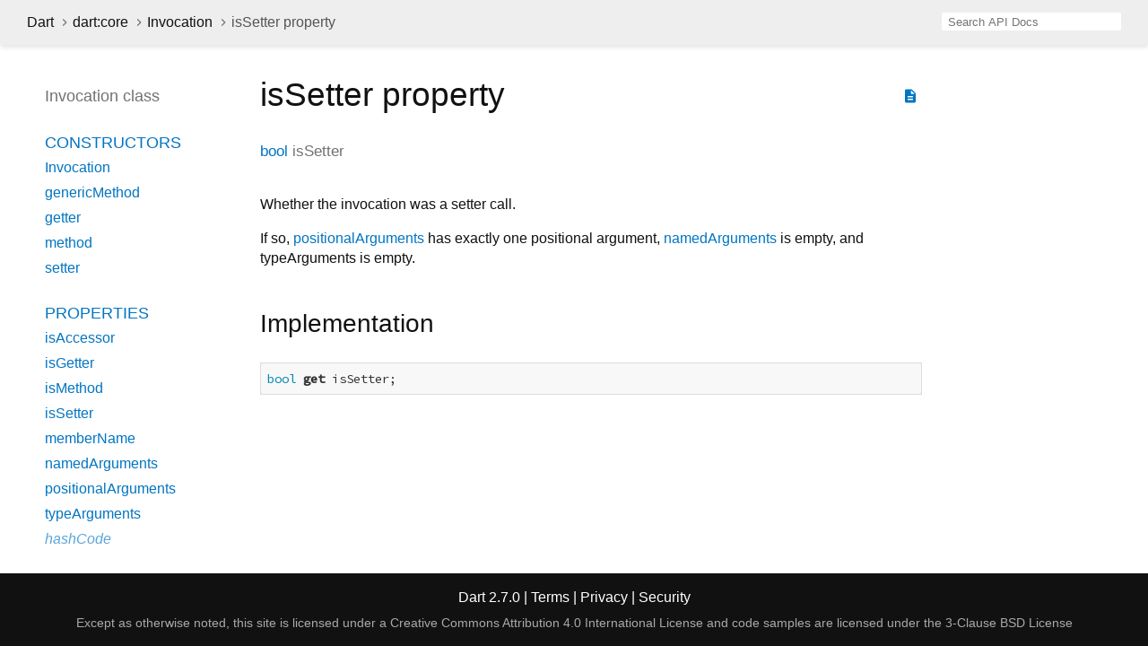

--- FILE ---
content_type: text/html
request_url: https://api.dart.dev/stable/2.7.0/dart-core/Invocation/isSetter.html
body_size: 1938
content:
<!DOCTYPE html>
<html lang="en">
<head>
  <meta charset="utf-8">
  <meta http-equiv="X-UA-Compatible" content="IE=edge">
  <meta name="viewport" content="width=device-width, height=device-height, initial-scale=1, user-scalable=no">
  <meta name="description" content="API docs for the isSetter property from the Invocation class, for the Dart programming language.">
  <title>isSetter property - Invocation class - dart:core library - Dart API</title>
  <link rel="canonical" href="https://api.dart.dev/">
  <!-- required because all the links are pseudo-absolute -->
  <base href="../..">

  <link href="https://fonts.googleapis.com/css?family=Source+Code+Pro:500,400i,400,300|Source+Sans+Pro:400,300,700" rel="stylesheet">
  <link href="https://fonts.googleapis.com/icon?family=Material+Icons" rel="stylesheet">
  <link rel="stylesheet" href="static-assets/github.css">
  <link rel="stylesheet" href="static-assets/styles.css">
  <link rel="icon" href="static-assets/favicon.png">
  <!-- header placeholder -->
<!-- Google tag (gtag.js) -->
<script async src="https://www.googletagmanager.com/gtag/js?id=G-VVQ8908SJ5"></script>
<script>
window.dataLayer = window.dataLayer || [];
function gtag(){dataLayer.push(arguments);}
gtag('js', new Date());

gtag('config', 'G-VVQ8908SJ5');
</script>
<link rel="preconnect" href="https://fonts.googleapis.com">
<link rel="preconnect" href="https://fonts.gstatic.com" crossorigin>
<link rel="preload" href="https://fonts.googleapis.com/css2?family=Google+Sans+Text:wght@400&family=Google+Sans:wght@500&display=swap" as="style">
<link rel="stylesheet" href="https://fonts.googleapis.com/css2?family=Google+Sans+Text:wght@400&family=Google+Sans:wght@500&display=swap">
<link rel="stylesheet" href="https://www.gstatic.com/glue/cookienotificationbar/cookienotificationbar.min.css">
</head>

<body>

<div id="overlay-under-drawer"></div>

<header id="title">
  <button id="sidenav-left-toggle" type="button">&nbsp;</button>
  <ol class="breadcrumbs gt-separated dark hidden-xs">
    <li><a href="index.html">Dart</a></li>
    <li><a href="dart-core/dart-core-library.html">dart:core</a></li>
    <li><a href="dart-core/Invocation-class.html">Invocation</a></li>
    <li class="self-crumb">isSetter property</li>
  </ol>
  <div class="self-name">isSetter</div>
  <form class="search navbar-right" role="search">
    <input type="text" id="search-box" autocomplete="off" disabled class="form-control typeahead" placeholder="Loading search...">
  </form>
</header>

<main>

  <div id="dartdoc-sidebar-left" class="col-xs-6 col-sm-3 col-md-2 sidebar sidebar-offcanvas-left">
    <header id="header-search-sidebar" class="hidden-l">
      <form class="search-sidebar" role="search">
        <input type="text" id="search-sidebar" autocomplete="off" disabled class="form-control typeahead" placeholder="Loading search...">
      </form>
    </header>
    
    <ol class="breadcrumbs gt-separated dark hidden-l" id="sidebar-nav">
      <li><a href="index.html">Dart</a></li>
      <li><a href="dart-core/dart-core-library.html">dart:core</a></li>
      <li><a href="dart-core/Invocation-class.html">Invocation</a></li>
      <li class="self-crumb">isSetter property</li>
    </ol>
    
    <h5>Invocation class</h5>
    <ol>
    
        <li class="section-title"><a href="dart-core/Invocation-class.html#constructors">Constructors</a></li>
        <li><a href="dart-core/Invocation/Invocation.html">Invocation</a></li>
        <li><a href="dart-core/Invocation/Invocation.genericMethod.html">genericMethod</a></li>
        <li><a href="dart-core/Invocation/Invocation.getter.html">getter</a></li>
        <li><a href="dart-core/Invocation/Invocation.method.html">method</a></li>
        <li><a href="dart-core/Invocation/Invocation.setter.html">setter</a></li>
    
        <li class="section-title">
            <a href="dart-core/Invocation-class.html#instance-properties">Properties</a>
        </li>
        <li><a href="dart-core/Invocation/isAccessor.html">isAccessor</a></li>
        <li><a href="dart-core/Invocation/isGetter.html">isGetter</a></li>
        <li><a href="dart-core/Invocation/isMethod.html">isMethod</a></li>
        <li><a href="dart-core/Invocation/isSetter.html">isSetter</a></li>
        <li><a href="dart-core/Invocation/memberName.html">memberName</a></li>
        <li><a href="dart-core/Invocation/namedArguments.html">namedArguments</a></li>
        <li><a href="dart-core/Invocation/positionalArguments.html">positionalArguments</a></li>
        <li><a href="dart-core/Invocation/typeArguments.html">typeArguments</a></li>
        <li class="inherited"><a href="dart-core/Object/hashCode.html">hashCode</a></li>
        <li class="inherited"><a href="dart-core/Object/runtimeType.html">runtimeType</a></li>
    
        <li class="section-title inherited"><a href="dart-core/Invocation-class.html#instance-methods">Methods</a></li>
        <li class="inherited"><a href="dart-core/Object/noSuchMethod.html">noSuchMethod</a></li>
        <li class="inherited"><a href="dart-core/Object/toString.html">toString</a></li>
    
        <li class="section-title inherited"><a href="dart-core/Invocation-class.html#operators">Operators</a></li>
        <li class="inherited"><a href="dart-core/Object/operator_equals.html">operator ==</a></li>
    
    
    
    
    
    </ol>
  </div><!--/.sidebar-offcanvas-->

  <div id="dartdoc-main-content" class="col-xs-12 col-sm-9 col-md-8 main-content">
      <div>  <div id="external-links" class="btn-group"><a title="View source code" class="source-link" href="https://github.com/dart-lang/sdk/blob/4cc36055d6803b899667feaedc1216a96e9d1c72/sdk/lib/core/invocation.dart#L106"><i class="material-icons">description</i></a></div>
<h1><span class="kind-property">isSetter</span> property</h1></div>


        <section id="getter">
        
        <section class="multi-line-signature">
          <span class="returntype"><a href="dart-core/bool-class.html">bool</a></span>
                  <span class="name ">isSetter</span>
          
</section>
        
                <section class="desc markdown">
          <p>Whether the invocation was a setter call.</p>
<p>If so, <a href="dart-core/Invocation/positionalArguments.html">positionalArguments</a> has exactly one positional
argument, <a href="dart-core/Invocation/namedArguments.html">namedArguments</a> is empty, and typeArguments is
empty.</p>
        </section>
                <section class="summary source-code" id="source">
          <h2><span>Implementation</span></h2>
          <pre class="language-dart"><code class="language-dart">bool get isSetter;</code></pre>
        </section>
</section>
        
  </div> <!-- /.main-content -->

  <div id="dartdoc-sidebar-right" class="col-xs-6 col-sm-6 col-md-2 sidebar sidebar-offcanvas-right">
  </div><!--/.sidebar-offcanvas-->

</main>

<footer>
  <span class="no-break">
    Dart
      2.7.0
  </span>
  <span class="glue-footer">
    <span class="no-break">
      | <a href="https://dart.dev/terms" title="Terms of use">Terms</a>
    </span>
    <span class="no-break">
      | <a href="https://policies.google.com/privacy" target="_blank" rel="noopener" title="Privacy policy" class="no-automatic-external">Privacy</a>
    </span>
    <span class="no-break">
      | <a href="https://dart.dev/security" title="Security philosophy and practices">Security</a>
    </span>

    <div class="copyright" style="font-size: 0.9em; color: darkgrey; margin-top: 0.5em;">
      Except as otherwise noted, this site is licensed under a
      <a style="color: darkgrey;" href="https://creativecommons.org/licenses/by/4.0/">
        Creative Commons Attribution 4.0 International License</a>
      and code samples are licensed under the
      <a style="color: darkgrey;" href="https://opensource.org/licenses/BSD-3-Clause" class="no-automatic-external">
        3-Clause BSD License</a>
    </div>
  </span>
</footer>

<script src="https://ajax.googleapis.com/ajax/libs/jquery/3.2.1/jquery.min.js"></script>
<script src="static-assets/typeahead.bundle.min.js"></script>
<script src="static-assets/highlight.pack.js"></script>
<script src="static-assets/URI.js"></script>
<script src="static-assets/script.js"></script>








<button aria-hidden="true" class="glue-footer__link glue-cookie-notification-bar-control">
  Cookies management controls
</button>
<script src="https://www.gstatic.com/glue/cookienotificationbar/cookienotificationbar.min.js" data-glue-cookie-notification-bar-category="2B">
</script>
    </body></html>